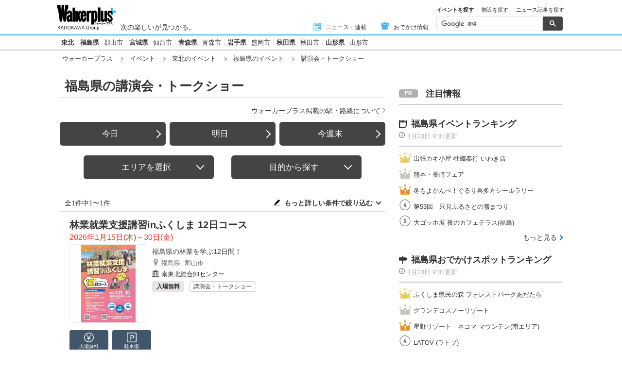

--- FILE ---
content_type: text/html; charset=utf-8
request_url: https://www.google.com/recaptcha/api2/aframe
body_size: 114
content:
<!DOCTYPE HTML><html><head><meta http-equiv="content-type" content="text/html; charset=UTF-8"></head><body><script nonce="b_RrBQGxlzSNfbvdKppTDQ">/** Anti-fraud and anti-abuse applications only. See google.com/recaptcha */ try{var clients={'sodar':'https://pagead2.googlesyndication.com/pagead/sodar?'};window.addEventListener("message",function(a){try{if(a.source===window.parent){var b=JSON.parse(a.data);var c=clients[b['id']];if(c){var d=document.createElement('img');d.src=c+b['params']+'&rc='+(localStorage.getItem("rc::a")?sessionStorage.getItem("rc::b"):"");window.document.body.appendChild(d);sessionStorage.setItem("rc::e",parseInt(sessionStorage.getItem("rc::e")||0)+1);localStorage.setItem("rc::h",'1769190656641');}}}catch(b){}});window.parent.postMessage("_grecaptcha_ready", "*");}catch(b){}</script></body></html>

--- FILE ---
content_type: application/javascript; charset=utf-8
request_url: https://fundingchoicesmessages.google.com/f/AGSKWxWU_WxU9X-iQ-VU1OLUO4lBch0heD1pv_7lWrqRJaVuqzQ84kiJ3F4D3gV0ax-OpORpKz8_i1SfxtZnEyoT5dtWQAVSrS2g4AO0JKNJuECY3SsmpVefhRjcL_0nHuuMG1d7RSgcu0x1_xAAXlmcMTqXZ8CIZwq-WKERgFJKvR7QyaqYKtmxlZeCLSHK/_/ad_h.css?/scripts/zanox--admarvel//dynanews/ad-/vghd2.gif
body_size: -1287
content:
window['b6f4ecf9-c7ae-434c-85fa-b31ba98dcd01'] = true;